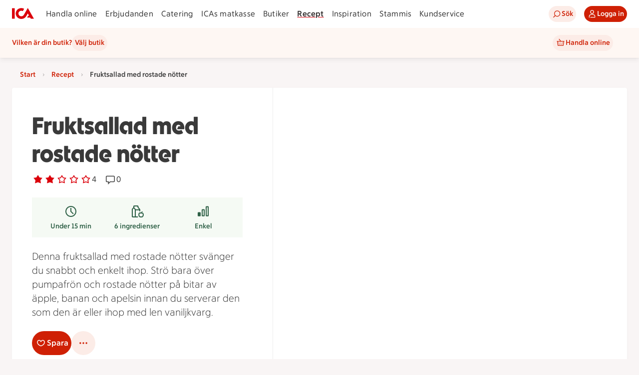

--- FILE ---
content_type: text/javascript
request_url: https://assets.icanet.se/raw/upload/v1/customer-solutions-apps/recipe-page-vue3/assets/IdsRecipeListItem-C2pmDB3Q.js
body_size: 1308
content:
import{z as $,d as _,F as l,B as s,K as k,P as d,A as p,J as t,W as I,R as S,Q as w,C as o,D as u,H as R,L as T,X as B,E as L,M as x,_ as z}from"./vue.runtime-BqfVnq8e.js";import{aP as U,aQ as D,aO as V,a4 as O,f as E,D as N,a2 as A,c as K,aV as Q,aF as F}from"./index-D8wYXAHT.js";import{_ as M}from"./links-CgRsHBTM.js";const P={key:1,class:"ids-recipe-list-item__image-fallback"},j={class:"ids-recipe-list__text-container"},G=["id"],H={key:0},J=["id"],W=["aria-label"],X=["aria-label"],q={class:"ids-recipe-list-item__right-container"},Y=$({__name:"IdsRecipeListItem",props:{title:{},titleSuffix:{},metaOne:{},metaTwo:{},scrollContainerId:{default:null},variant:{default:"button"},imageUrl:{default:null},isShared:{type:Boolean,default:!1},sharedEnabled:{type:Boolean,default:!1},isSaved:{type:Boolean,default:!1},isChecked:{type:Boolean},iconUrl:{},hasRecipeInCollection:{type:Boolean,default:!1},dimensions:{},metaLabelOne:{},metaLabelTwo:{},elementCardType:{default:"li"}},emits:["checked","buttonClick","isSaved","update:isSaved","goToRecipe","update:isChecked","click"],setup(r,{emit:C}){const v=S(),c=C,e=r,h={sm:{width:480,ar:1},md:{width:480,height:480},lg:{width:570,ar:1}},f=_({get:()=>e.isSaved,set:i=>{c("isSaved",i),c("update:isSaved",i)}}),m=_({get:()=>e.isChecked,set:i=>{c("checked",i),c("update:isChecked",i)}});function b(){e.variant==="checkbox"&&(m.value=!m.value),c("click")}const g=_(()=>({...h,...e.dimensions}));function y(i){if(!i)return i;const a=i.toLowerCase();return a.charAt(0).toUpperCase()+a.slice(1)}return(i,a)=>(s(),l(x(r.elementCardType),{class:L(["ids-recipe-list-item",{interactive:r.variant!=="none"}])},{default:k(()=>[d("div",{class:"ids-recipe-list-item__left-container",onClick:b},[e.imageUrl?(s(),l(t(U),{key:0,sizes:g.value,manualQuality:80,"image-data-static":e.imageUrl,useAsBackground:!0,"aria-hidden":!0,scrollContainerId:r.scrollContainerId,class:"ids-recipe-list-item__image"},null,8,["sizes","image-data-static","scrollContainerId"])):(s(),p("div",P,[I(t(D))])),d("div",j,[d("span",{id:`recipe-title-${t(v)}`,class:"ids-recipe-list-item__title"},[w(u(e.title)+" ",1),e.titleSuffix?(s(),p("b",H,u(e.titleSuffix),1)):o("",!0)],8,G),d("div",{id:`recipe-meta-${t(v)}`,class:"ids-recipe-list-item__meta-container"},[e.metaOne?(s(),p("p",{key:0,class:"ids-recipe-list-item__meta","aria-label":e.metaLabelOne},u(e.metaOne),9,W)):o("",!0),e.metaTwo?(s(),p("p",{key:1,class:"ids-recipe-list-item__meta","aria-label":e.metaLabelTwo},u(y(e.metaTwo)),9,X)):o("",!0),e.sharedEnabled&&!e.isShared?(s(),l(t(V),{key:2,class:"ids-recipe-list-item__meta-icon","aria-label":"Samlingen är privat"})):o("",!0)],8,J)])]),d("div",q,[e.variant==="menu"?(s(),l(t(O),{key:0,id:`ids-recipe-list-item-menu-${t(v)}`,"aria-label":`receptsamling ${r.title}`,size:"sm"},{default:k(({toggle:n})=>[R(i.$slots,"menu",{toggle:n},void 0,!0)]),_:3},8,["id","aria-label"])):e.variant==="button"?(s(),l(t(E),{key:1,size:"sm","aria-label":`Lägg till i samlingen ${e.title}`,class:"ids-recipe-list-item__button",text:e.hasRecipeInCollection?"Tillagt":"Lägg till",variant:e.hasRecipeInCollection?"primary":"secondary",selected:e.hasRecipeInCollection,"aria-pressed":e.hasRecipeInCollection.toString(),icon:e.hasRecipeInCollection?t(N):void 0,onClick:a[0]||(a[0]=n=>i.$emit("buttonClick"))},null,8,["aria-label","text","variant","selected","aria-pressed","icon"])):e.variant==="checkbox"?(s(),l(t(M),{key:2,checked:m.value,"onUpdate:checked":a[1]||(a[1]=n=>m.value=n),class:"ids-recipe-list-item__checkbox","aria-label":`Välj recept ${e.title}`},null,8,["checked","aria-label"])):o("",!0),e.variant==="save"?(s(),l(t(A),{key:3,modelValue:f.value,"onUpdate:modelValue":a[2]||(a[2]=n=>f.value=n),buttonSize:"sm",variant:"secondary",class:"ids-recipe-card__save-recipe-button"},null,8,["modelValue"])):o("",!0),e.variant==="icon"?(s(),l(t(K),{key:4,size:"sm","aria-label":"Gå till recept",variant:"tertiary",href:e.iconUrl,icon:t(Q),onClick:a[3]||(a[3]=n=>i.$emit("goToRecipe")),onKeydown:a[4]||(a[4]=T(B(n=>i.$emit("goToRecipe"),["prevent"]),["enter"]))},null,8,["href","icon"])):o("",!0),e.variant==="loading"?(s(),l(t(F),{key:5,class:"ids-recipe-list-item__loading"})):o("",!0)])]),_:3},8,["class"]))}}),te=z(Y,[["__scopeId","data-v-c49bf219"]]);export{te as I};
